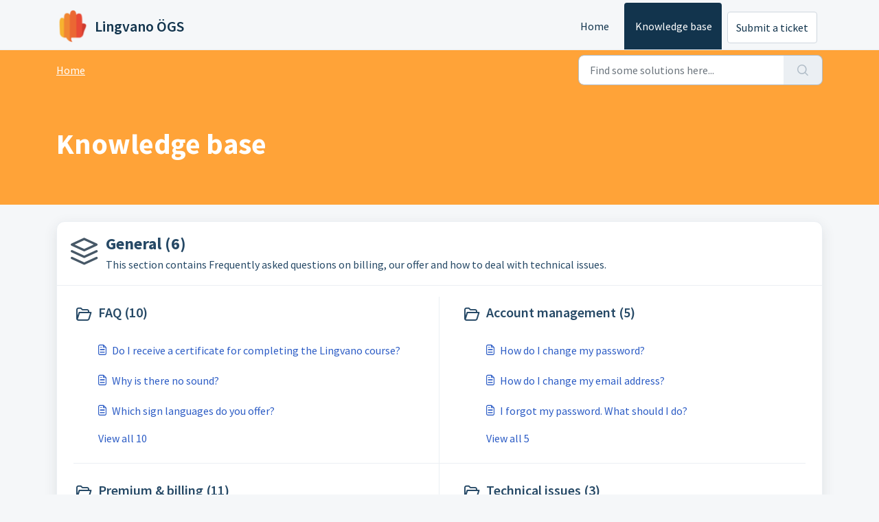

--- FILE ---
content_type: text/html; charset=utf-8
request_url: https://help-oegs.lingvano.com/en/support/solutions
body_size: 6509
content:
<!DOCTYPE html>
<html lang="en" data-date-format="non_us" dir="ltr">

<head>

  <meta name="csrf-param" content="authenticity_token" />
<meta name="csrf-token" content="YnLfrY7g7SWcPbj+6Ow4jOJ5vifcdAkC134z6YdfrqRv2hHCI5OcakKMkg3I4jbVzcGw29DXLsTXEPh9cmqJ2g==" />

  <link rel='shortcut icon' href='https://s3.eu-central-1.amazonaws.com/euc-cdn.freshdesk.com/data/helpdesk/attachments/production/101053901571/fav_icon/W6qneZcNjVNq-5p6RyazTFpI7kQr3ElzLw.png' />

  <!-- Title for the page -->
<title> Solutions : Lingvano ÖGS </title>

<!-- Meta information -->

      <meta charset="utf-8" />
      <meta http-equiv="X-UA-Compatible" content="IE=edge,chrome=1" />
      <meta name="description" content= "" />
      <meta name="author" content= "" />
       <meta property="og:title" content="Solutions" />  <meta property="og:url" content="https://help-oegs.lingvano.com/en/support/solutions" />  <meta property="og:image" content="https://s3.eu-central-1.amazonaws.com/euc-cdn.freshdesk.com/data/helpdesk/attachments/production/101053901570/logo/C2ZcC2SeLz5A-d-dSFXoWH7CVqBSS5F3hw.png?X-Amz-Algorithm=AWS4-HMAC-SHA256&amp;amp;X-Amz-Credential=AKIAS6FNSMY2XLZULJPI%2F20260120%2Feu-central-1%2Fs3%2Faws4_request&amp;amp;X-Amz-Date=20260120T110530Z&amp;amp;X-Amz-Expires=604800&amp;amp;X-Amz-SignedHeaders=host&amp;amp;X-Amz-Signature=3bdc7a9aa1ddc2e7617d9bc80368912fc90ba059646157eb2b207a3942c13784" />  <meta property="og:site_name" content="Lingvano ÖGS" />  <meta property="og:type" content="article" />  <meta name="twitter:title" content="Solutions" />  <meta name="twitter:url" content="https://help-oegs.lingvano.com/en/support/solutions" />  <meta name="twitter:image" content="https://s3.eu-central-1.amazonaws.com/euc-cdn.freshdesk.com/data/helpdesk/attachments/production/101053901570/logo/C2ZcC2SeLz5A-d-dSFXoWH7CVqBSS5F3hw.png?X-Amz-Algorithm=AWS4-HMAC-SHA256&amp;amp;X-Amz-Credential=AKIAS6FNSMY2XLZULJPI%2F20260120%2Feu-central-1%2Fs3%2Faws4_request&amp;amp;X-Amz-Date=20260120T110530Z&amp;amp;X-Amz-Expires=604800&amp;amp;X-Amz-SignedHeaders=host&amp;amp;X-Amz-Signature=3bdc7a9aa1ddc2e7617d9bc80368912fc90ba059646157eb2b207a3942c13784" />  <meta name="twitter:card" content="summary" />  <link rel="canonical" href="https://help-oegs.lingvano.com/en/support/solutions" />  <link rel='alternate' hreflang="en" href="https://help-oegs.lingvano.com/en/support/solutions"/>  <link rel='alternate' hreflang="de" href="https://help-oegs.lingvano.com/de/support/solutions"/> 

<!-- Responsive setting -->
<link rel="apple-touch-icon" href="https://s3.eu-central-1.amazonaws.com/euc-cdn.freshdesk.com/data/helpdesk/attachments/production/101053901571/fav_icon/W6qneZcNjVNq-5p6RyazTFpI7kQr3ElzLw.png" />
        <link rel="apple-touch-icon" sizes="72x72" href="https://s3.eu-central-1.amazonaws.com/euc-cdn.freshdesk.com/data/helpdesk/attachments/production/101053901571/fav_icon/W6qneZcNjVNq-5p6RyazTFpI7kQr3ElzLw.png" />
        <link rel="apple-touch-icon" sizes="114x114" href="https://s3.eu-central-1.amazonaws.com/euc-cdn.freshdesk.com/data/helpdesk/attachments/production/101053901571/fav_icon/W6qneZcNjVNq-5p6RyazTFpI7kQr3ElzLw.png" />
        <link rel="apple-touch-icon" sizes="144x144" href="https://s3.eu-central-1.amazonaws.com/euc-cdn.freshdesk.com/data/helpdesk/attachments/production/101053901571/fav_icon/W6qneZcNjVNq-5p6RyazTFpI7kQr3ElzLw.png" />
        <meta name="viewport" content="width=device-width, initial-scale=1.0, maximum-scale=5.0, user-scalable=yes" /> 

<script>
  const queryString = window.location.search;
  const matches = queryString.match(/\?email=(.*)/);
  if (matches && matches[1] && matches[1].includes('@')) {
    localStorage.setItem('prefillEmail', matches[1]);
    
    if (history) {
  	history.replaceState('', undefined, window.location.href.replace(matches[0], ''));
  	}
  }
</script>

  <link rel="icon" href="https://s3.eu-central-1.amazonaws.com/euc-cdn.freshdesk.com/data/helpdesk/attachments/production/101053901571/fav_icon/W6qneZcNjVNq-5p6RyazTFpI7kQr3ElzLw.png" />

  <link rel="stylesheet" href="/assets/cdn/portal/styles/theme.css?FD003" nonce="xpscI6nofySy0S9Jmchbsw=="/>

  <style type="text/css" nonce="xpscI6nofySy0S9Jmchbsw=="> /* theme */ .portal--light {
              --fw-body-bg: #F5F7F9;
              --fw-header-bg: #F5F7F9;
              --fw-header-text-color: #12344D;
              --fw-helpcenter-bg: #ffa338;
              --fw-helpcenter-text-color: #FFFFFF;
              --fw-footer-bg: #796f6a;
              --fw-footer-text-color: #FFFFFF;
              --fw-tab-active-color: #12344D;
              --fw-tab-active-text-color: #FFFFFF;
              --fw-tab-hover-color: #FFFFFF;
              --fw-tab-hover-text-color: #12344D;
              --fw-btn-background: #FFFFFF;
              --fw-btn-text-color: #12344D;
              --fw-btn-primary-background: #12344D;
              --fw-btn-primary-text-color: #FFFFFF;
              --fw-baseFont: Source Sans Pro;
              --fw-textColor: #264966;
              --fw-headingsFont: Source Sans Pro;
              --fw-linkColor: #2C5CC5;
              --fw-linkColorHover: #021519;
              --fw-inputFocusRingColor: #EBEFF3;
              --fw-formInputFocusColor: #EBEFF3;
              --fw-card-bg: #FFFFFF;
              --fw-card-fg: #264966;
              --fw-card-border-color: #EBEFF3;
              --fw-nonResponsive: #F5F7F9;
              --bs-body-font-family: Source Sans Pro;
    } </style>

    <style type="text/css" nonce="xpscI6nofySy0S9Jmchbsw==">
      .fw-content--single-article a {
  text-decoration: underline;
}

.fw-content--single-article a:hover {
 text-decoration: none; 
}

.fw-sidebar .print a,
.fw-search-meta-info .text-start p,
.fw-article-info .line-clamp-2.fw-meta-info,
.fw-nav-dropdown-wrapper {
  display: none !important;
}

.fw-wrapper-shadow .fw-content--single-article li,
.fw-wrapper-shadow .fw-content--single-article p {
  font-size: 16px !important;
}

.fw-wrapper-shadow .fw-content--single-article pre.fd-callout--note {
  font-size: 13px; 
}

@media screen and (max-width: 600px) {
	.navbar .fw-brand-name {
 		display: none; 
	}
}
    </style>
  <link href='https://fonts.googleapis.com/css?family=Source+Sans+Pro:regular,italic,600,700,700italic' rel='stylesheet' type='text/css' nonce='xpscI6nofySy0S9Jmchbsw=='>

  <script type="text/javascript" nonce="xpscI6nofySy0S9Jmchbsw==">
    window.cspNonce = "xpscI6nofySy0S9Jmchbsw==";
  </script>

  <script src="/assets/cdn/portal/scripts/nonce.js" nonce="xpscI6nofySy0S9Jmchbsw=="></script>

  <script src="/assets/cdn/portal/vendor.js" nonce="xpscI6nofySy0S9Jmchbsw=="></script>

  <script src="/assets/cdn/portal/scripts/head.js" nonce="xpscI6nofySy0S9Jmchbsw=="></script>

  <script type="text/javascript" nonce="xpscI6nofySy0S9Jmchbsw==">
      window.store = {};
window.store = {
  assetPath: "/assets/cdn/portal/",
  defaultLocale: "en",
  currentLocale: "en",
  currentPageName: "solution_home",
  portal: {"id":101000078538,"name":"Lingvano ÖGS","product_id":101000000632},
  portalAccess: {"hasSolutions":true,"hasForums":false,"hasTickets":false,"accessCount":1},
  account: {"id":2213204,"name":"Lingvano","time_zone":"Eastern Time (US & Canada)","companies":[]},
  vault_service: {"url":"https://vault-service-eu.freshworks.com/data","max_try":2,"product_name":"fd"},
  blockedExtensions: "",
  allowedExtensions: "",
  search: {"all":"/en/support/search","solutions":"/en/support/search/solutions","topics":"/en/support/search/topics","tickets":"/en/support/search/tickets"},
  portalLaunchParty: {
    enableStrictSearch: false,
    ticketFragmentsEnabled: false,
    homepageNavAccessibilityEnabled: false,
    channelIdentifierFieldsEnabled: false,
  },





    marketplace: {"token":"eyJ0eXAiOiJKV1QiLCJhbGciOiJIUzI1NiJ9.[base64].dqGNrQ52y5Dfp5W52RlrGv3hlQ8-YeELvkMcDfH--3U","data_pipe_key":"634cd594466a52fa53c54b5b34779134","region":"euc","org_domain":"lingvano-team.myfreshworks.com"},

  pod: "eu-central-1",
  region: "EU",
};
  </script>


</head>

<body class="portal portal--light  ">
  
  <header class="container-fluid px-0 fw-nav-wrapper fixed-top">
  <section class="bg-light container-fluid">
    <div class="container">
      <a  id="" href="#fw-main-content" class="visually-hidden visually-hidden-focusable p-8 my-12 btn btn-outline-primary"

>Skip to main content</a>
    </div>
  </section>

  
    <section class="container">
      <nav class="navbar navbar-expand-xl navbar-light px-0 py-8 pt-xl-4 pb-xl-0">
        

    <a class="navbar-brand d-flex align-items-center" href="/en/support/home">
      <img data-src="https://s3.eu-central-1.amazonaws.com/euc-cdn.freshdesk.com/data/helpdesk/attachments/production/101053901570/logo/C2ZcC2SeLz5A-d-dSFXoWH7CVqBSS5F3hw.png" loading="lazy" alt="Freshworks Logo" class="lazyload d-inline-block align-top me-4 fw-brand-logo" />
      <div class="fs-22 semi-bold fw-brand-name ms-4" title="Lingvano ÖGS">Lingvano ÖGS</div>
   </a>


        <button class="navbar-toggler collapsed" type="button" data-bs-toggle="collapse" data-bs-target="#navbarContent" aria-controls="navbarContent" aria-expanded="false" aria-label="Toggle navigation" id="navbarContentToggler">
  <span class="icon-bar"></span>
  <span class="icon-bar"></span>
  <span class="icon-bar"></span>
</button>

        <div class="collapse navbar-collapse" id="navbarContent">
          <ul class="navbar-nav ms-auto mt-64 mt-xl-0">
            
              <li class="nav-item ">
                <a href="/en/support/home" class="nav-link">
                  <span class="d-md-none icon-home"></span> Home
                </a>
              </li>
            
              <li class="nav-item active">
                <a href="/en/support/solutions" class="nav-link">
                  <span class="d-md-none icon-solutions"></span> Knowledge base
                </a>
              </li>
            
            <li class="nav-item no-hover">
             <a  id="" href="/en/support/tickets/new" class="btn fw-secondary-button"

>Submit a ticket</a>
            </li>
          </ul>
          <ul class="navbar-nav flex-row align-items-center ps-8 fw-nav-dropdown-wrapper">
            

    <li class="nav-item no-hover fw-login">
      <a  id="" href="/en/support/login" class="nav-link pe-8"

>Login</a>
    </li>
    


            <li class="nav-item dropdown no-hover ms-auto">
             <a  id="" href="#" class="nav-link dropdown-toggle"

    id = "languageDropdown"

    role = "button"

    data-bs-toggle = "dropdown"

    aria-haspopup = "true"

    aria-expanded = "false"

>English</a>
<div class="dropdown-menu fw-languageDropdown" aria-labelledby="languageDropdown">
 
 <a class="dropdown-item d-none" href="/en/support/solutions">English</a>
 
 <a class="dropdown-item" href="/de/support/solutions">German</a>
 
</div>


            </li>
          </ul>
        </div>
      </nav>
    </section>
    <div class="nav-overlay d-none"></div>
  
</header>



<main class="fw-main-wrapper" id="fw-main-content">
    <section class="fw-sticky fw-searchbar-wrapper">
    <div class="container">
      <div class="row align-items-center py-8">
        <div class="col-md-6">
          <nav aria-label="breadcrumb">
    <ol class="breadcrumb">
        
          
            
              <li class="breadcrumb-item"><a href="/en/support/home">Home</a></li>
            
          
            
              <li class="breadcrumb-item breadcrumb-active-item d-lg-none" aria-current="page">Knowledge base</li>
            
          
        
    </ol>
</nav>

        </div>
        <div class="col-md-4 ms-auto">
          
<form action="/en/support/search/solutions" id="fw-search-form" data-current-tab="solutions">
  <div class="form-group fw-search  my-0">
    <div class="input-group">
      <input type="text" class="form-control" id="searchInput" name="term" value="" placeholder="Find some solutions here..." autocomplete="off" aria-label="Find some solutions here...">
      <button class="btn px-20 input-group-text" id="btnSearch" type="submit" aria-label="Search"><span class="icon-search"></span></button>
    </div>

    <div class="visually-hidden">
      <span id="srSearchUpdateMessage" aria-live="polite"></span>
    </div>

    <div class="fw-autocomplete-wrapper box-shadow bg-light br-8 p-16 d-none">
      <div class="fw-autocomplete-header " role="tablist">
        <button class="fw-search-tab " data-tab="all" role="tab" aria-selected="false">
          All
        </button>
        
          <button class="fw-search-tab fw-active-search-tab" data-tab="solutions" role="tab" aria-selected="true">
            Articles
          </button>
        
        
        
      </div>

      <div class="fw-loading my-80 d-none"></div>

      <div class="fw-autocomplete-focus">

        <div class="fw-recent-search">
          <div class="fw-recent-title d-none row align-items-center">
            <div class="col-8 fs-20 semi-bold"><span class="icon-recent me-8"></span>Recent Searches</div>
            <div class="col-4 px-0 text-end"><button class="btn btn-link fw-clear-all">Clear all</button></div>
          </div>
          <p class="ps-32 fw-no-recent-searches mb-16 d-none">No recent searches</p>
          <ul class="fw-no-bullet fw-recent-searches mb-16 d-none"></ul>
        </div>

        <div class="fw-popular-articles-search">
          <p class="fs-20 semi-bold fw-popular-title d-none"><span class="icon-article me-8"></span> Popular Articles</p>
          <ul class="fw-no-bullet fw-popular-topics d-none"></ul>
        </div>

        <div class="fw-solutions-search-results fw-results d-none">
          <hr class="mt-24" />
          <div class="fw-solutions-search-results-title row align-items-center">
            <div class="col-8 fs-20 semi-bold"><span class="icon-article me-8"></span>Articles</div>
            <div class="col-4 px-0 text-end"><a class="btn btn-link fw-view-all fw-solutions-view-all" href="/en/support/search/solutions">View all</a></div>
          </div>
          <ul class="fw-no-bullet fw-search-results fw-solutions-search-results-container"></ul>
        </div>

        <div class="fw-topics-search-results fw-results d-none">
          <hr class="mt-24" />
          <div class="fw-topics-search-results-title row align-items-center">
            <div class="col-8 fs-20 semi-bold"><span class="icon-topic me-8"></span>Topics</div>
            <div class="col-4 px-0 text-end"><a class="btn btn-link fw-view-all fw-topics-view-all" href="/en/support/search/topics">View all</a></div>
          </div>
          <ul class="fw-no-bullet fw-search-results fw-topics-search-results-container"></ul>
        </div>

        <div class="fw-tickets-search-results fw-results d-none">
          <hr class="mt-24" />
          <div class="fw-tickets-search-results-title row align-items-center">
            <div class="col-8 fs-20 semi-bold"><span class="icon-ticket me-8"></span>Tickets</div>
            <div class="col-4 px-0 text-end"><a class="btn btn-link fw-view-all fw-tickets-view-all" href="/en/support/search/tickets">View all</a></div>
          </div>
          <ul class="fw-no-bullet fw-search-results fw-tickets-search-results-container"></ul>
        </div>
      </div>

      <div class="fw-autocomplete-noresults d-none text-center py-40">
        <img src="/assets/cdn/portal/images/no-results.png" class="img-fluid fw-no-results-img" alt="no results" />
        <p class="mt-24 text-secondary">Sorry! nothing found for <br /> <span id="input_term"></span></p>
      </div>
    </div>
  </div>
</form>

        </div>
      </div>
    </div>
  </section>
  <section class="container-fluid px-0 fw-page-title-wrapper">
    <div class="container">
      <div class="py-24 py-lg-60 mx-0 fw-search-meta-info g-0">
        <div class="text-start">
          <h1 class="fw-page-title">Knowledge base</h1>
        </div>
      </div>
    </div>
  </section>

  <section class="container-fluid px-0 py-24">
    <div class="container">
       <div class="alert alert-with-close notice hide" id="noticeajax"></div> 
      
        
          <section class="row fw-category-wrapper box-shadow br-12 mx-0 g-0 bg-light">
            <div class="col-12 fw-section-heading align-items-center">
              
                <div class="fw-icon-holder pe-12">
                  <span class="icon-category"></span>
                </div>
              
              <div class="info">
                <h2>
                 <a  id="" href="/en/support/solutions/101000144878" class=""

>General (6)</a>
                </h2>
                <p>This section contains Frequently asked questions on billing, our offer and how to deal with technical issues.</p>
              </div>
            </div>

            <div class="row mx-0 fw-section-content g-0">
              
                
                  <div class="col-md-6 fw-folder">
                    <div class="fs-20 mb-24 semi-bold">
                     <a  id="" href="/en/support/solutions/folders/101000213841" class="fw-heading d-flex"

    role = "heading"

><div class='fw-folder-icon text-center pt-4 me-8'><span class='icon-folder'></span></div><div class='line-clamp-2'> FAQ (10)</div></a>
                    </div>
                    <ul class="fw-no-bullet ms-36">
                      
                        <li>
                         <a  id="" href="/en/support/solutions/articles/101000364771-do-i-receive-a-certificate-for-completing-the-lingvano-course-" class="d-flex"

><div class='pe-8'><span class='icon-article'></span></div><div class='line-clamp-2'>Do I receive a certificate for completing the Lingvano course?</div></a>
                        </li>
                      
                        <li>
                         <a  id="" href="/en/support/solutions/articles/101000365154-why-is-there-no-sound-" class="d-flex"

><div class='pe-8'><span class='icon-article'></span></div><div class='line-clamp-2'>Why is there no sound?</div></a>
                        </li>
                      
                        <li>
                         <a  id="" href="/en/support/solutions/articles/101000374788-which-sign-languages-do-you-offer-" class="d-flex"

><div class='pe-8'><span class='icon-article'></span></div><div class='line-clamp-2'>Which sign languages do you offer?</div></a>
                        </li>
                      
                    </ul>
                    
                      <a  id="" href="/en/support/solutions/folders/101000213841" class="ms-36 my-16 d-block"

>View all 10</a>
                    
                  </div>
                
              
                
                  <div class="col-md-6 fw-folder">
                    <div class="fs-20 mb-24 semi-bold">
                     <a  id="" href="/en/support/solutions/folders/101000432392" class="fw-heading d-flex"

    role = "heading"

><div class='fw-folder-icon text-center pt-4 me-8'><span class='icon-folder'></span></div><div class='line-clamp-2'> Account management (5)</div></a>
                    </div>
                    <ul class="fw-no-bullet ms-36">
                      
                        <li>
                         <a  id="" href="/en/support/solutions/articles/101000364766-how-do-i-change-my-password-" class="d-flex"

><div class='pe-8'><span class='icon-article'></span></div><div class='line-clamp-2'>How do I change my password?</div></a>
                        </li>
                      
                        <li>
                         <a  id="" href="/en/support/solutions/articles/101000364737-how-do-i-change-my-email-address-" class="d-flex"

><div class='pe-8'><span class='icon-article'></span></div><div class='line-clamp-2'>How do I change my email address?</div></a>
                        </li>
                      
                        <li>
                         <a  id="" href="/en/support/solutions/articles/101000364769-i-forgot-my-password-what-should-i-do-" class="d-flex"

><div class='pe-8'><span class='icon-article'></span></div><div class='line-clamp-2'>I forgot my password. What should I do?</div></a>
                        </li>
                      
                    </ul>
                    
                      <a  id="" href="/en/support/solutions/folders/101000432392" class="ms-36 my-16 d-block"

>View all 5</a>
                    
                  </div>
                
              
                
                  <div class="col-md-6 fw-folder">
                    <div class="fs-20 mb-24 semi-bold">
                     <a  id="" href="/en/support/solutions/folders/101000222671" class="fw-heading d-flex"

    role = "heading"

><div class='fw-folder-icon text-center pt-4 me-8'><span class='icon-folder'></span></div><div class='line-clamp-2'> Premium &amp; billing (11)</div></a>
                    </div>
                    <ul class="fw-no-bullet ms-36">
                      
                        <li>
                         <a  id="" href="/en/support/solutions/articles/101000374785-how-much-does-lingvano-cost-" class="d-flex"

><div class='pe-8'><span class='icon-article'></span></div><div class='line-clamp-2'>How much does Lingvano cost?</div></a>
                        </li>
                      
                        <li>
                         <a  id="" href="/en/support/solutions/articles/101000369130-how-can-i-cancel-my-subscription-" class="d-flex"

><div class='pe-8'><span class='icon-article'></span></div><div class='line-clamp-2'>How can I cancel my subscription?</div></a>
                        </li>
                      
                        <li>
                         <a  id="" href="/en/support/solutions/articles/101000369135-can-i-pay-the-annual-subscription-month-by-month-instead-of-all-at-once-" class="d-flex"

><div class='pe-8'><span class='icon-article'></span></div><div class='line-clamp-2'>Can I pay the annual subscription month by month instead of all at once?</div></a>
                        </li>
                      
                    </ul>
                    
                      <a  id="" href="/en/support/solutions/folders/101000222671" class="ms-36 my-16 d-block"

>View all 11</a>
                    
                  </div>
                
              
                
                  <div class="col-md-6 fw-folder">
                    <div class="fs-20 mb-24 semi-bold">
                     <a  id="" href="/en/support/solutions/folders/101000236966" class="fw-heading d-flex"

    role = "heading"

><div class='fw-folder-icon text-center pt-4 me-8'><span class='icon-folder'></span></div><div class='line-clamp-2'> Technical issues (3)</div></a>
                    </div>
                    <ul class="fw-no-bullet ms-36">
                      
                        <li>
                         <a  id="" href="/en/support/solutions/articles/101000374798-why-is-the-video-not-loading-" class="d-flex"

><div class='pe-8'><span class='icon-article'></span></div><div class='line-clamp-2'>Why is the video not loading?</div></a>
                        </li>
                      
                        <li>
                         <a  id="" href="/en/support/solutions/articles/101000374811-why-does-the-mirror-not-work-" class="d-flex"

><div class='pe-8'><span class='icon-article'></span></div><div class='line-clamp-2'>Why does the mirror not work?</div></a>
                        </li>
                      
                        <li>
                         <a  id="" href="/en/support/solutions/articles/101000462186-why-is-my-progress-lost-" class="d-flex"

><div class='pe-8'><span class='icon-article'></span></div><div class='line-clamp-2'>Why is my progress lost?</div></a>
                        </li>
                      
                    </ul>
                    
                  </div>
                
              
                
                  <div class="col-md-6 fw-folder">
                    <div class="fs-20 mb-24 semi-bold">
                     <a  id="" href="/en/support/solutions/folders/101000222698" class="fw-heading d-flex"

    role = "heading"

><div class='fw-folder-icon text-center pt-4 me-8'><span class='icon-folder'></span></div><div class='line-clamp-2'> Other (5)</div></a>
                    </div>
                    <ul class="fw-no-bullet ms-36">
                      
                        <li>
                         <a  id="" href="/en/support/solutions/articles/101000374775-do-you-offer-a-family-plan-" class="d-flex"

><div class='pe-8'><span class='icon-article'></span></div><div class='line-clamp-2'>Do you offer a family plan?</div></a>
                        </li>
                      
                        <li>
                         <a  id="" href="/en/support/solutions/articles/101000469316-how-can-i-reset-my-progress-" class="d-flex"

><div class='pe-8'><span class='icon-article'></span></div><div class='line-clamp-2'>How can I reset my progress?</div></a>
                        </li>
                      
                        <li>
                         <a  id="" href="/en/support/solutions/articles/101000369153-can-i-buy-a-lingvano-subscription-as-a-gift-" class="d-flex"

><div class='pe-8'><span class='icon-article'></span></div><div class='line-clamp-2'>Can I buy a Lingvano subscription as a gift?</div></a>
                        </li>
                      
                    </ul>
                    
                      <a  id="" href="/en/support/solutions/folders/101000222698" class="ms-36 my-16 d-block"

>View all 5</a>
                    
                  </div>
                
              
                
                  <div class="col-md-6 fw-folder">
                    <div class="fs-20 mb-24 semi-bold">
                     <a  id="" href="/en/support/solutions/folders/101000432394" class="fw-heading d-flex"

    role = "heading"

><div class='fw-folder-icon text-center pt-4 me-8'><span class='icon-folder'></span></div><div class='line-clamp-2'> Content (4)</div></a>
                    </div>
                    <ul class="fw-no-bullet ms-36">
                      
                        <li>
                         <a  id="" href="/en/support/solutions/articles/101000365167-how-much-learning-content-does-lingvano-offer-" class="d-flex"

><div class='pe-8'><span class='icon-article'></span></div><div class='line-clamp-2'>How much learning content does Lingvano offer?</div></a>
                        </li>
                      
                        <li>
                         <a  id="" href="/en/support/solutions/articles/101000365169-will-there-be-more-lessons-content-" class="d-flex"

><div class='pe-8'><span class='icon-article'></span></div><div class='line-clamp-2'>Will there be more lessons/content?</div></a>
                        </li>
                      
                        <li>
                         <a  id="" href="/en/support/solutions/articles/101000365181-why-isn-t-lingvano-free-" class="d-flex"

><div class='pe-8'><span class='icon-article'></span></div><div class='line-clamp-2'>Why isn&#39;t Lingvano free?</div></a>
                        </li>
                      
                    </ul>
                    
                      <a  id="" href="/en/support/solutions/folders/101000432394" class="ms-36 my-16 d-block"

>View all 4</a>
                    
                  </div>
                
              
            </div>
          </section>
        
      
        
          <section class="row fw-category-wrapper box-shadow br-12 mx-0 g-0 bg-light">
            <div class="col-12 fw-section-heading align-items-center">
              
                <div class="fw-icon-holder pe-12">
                  <span class="icon-category"></span>
                </div>
              
              <div class="info">
                <h2>
                 <a  id="" href="/en/support/solutions/101000254428" class=""

>Lingvano for Business (1)</a>
                </h2>
                <p>This category contains articles specifically for our B2B offering.</p>
              </div>
            </div>

            <div class="row mx-0 fw-section-content g-0">
              
                
                  <div class="col-md-6 fw-folder">
                    <div class="fs-20 mb-24 semi-bold">
                     <a  id="" href="/en/support/solutions/folders/101000432593" class="fw-heading d-flex"

    role = "heading"

><div class='fw-folder-icon text-center pt-4 me-8'><span class='icon-folder'></span></div><div class='line-clamp-2'> Onboarding (1)</div></a>
                    </div>
                    <ul class="fw-no-bullet ms-36">
                      
                        <li>
                         <a  id="" href="/en/support/solutions/articles/101000491711-onboarding-guide-for-admins" class="d-flex"

><div class='pe-8'><span class='icon-article'></span></div><div class='line-clamp-2'>Onboarding guide for admins</div></a>
                        </li>
                      
                    </ul>
                    
                  </div>
                
              
            </div>
          </section>
        
      
    </div>
  </section>

</main>


 <footer class="container-fluid px-0">
   <section class="fw-contact-info">
     <p class="fw-contacts">
       
     </p>
   </section>
   <section class="fw-credit">
     <nav class="fw-laws">
        
        
        
        
     </nav>
   </section>
 </footer>


  

  <div class="modal-backdrop fade d-none" id="overlay"></div>

  <script src="/assets/cdn/portal/scripts/bottom.js" nonce="xpscI6nofySy0S9Jmchbsw=="></script>

  <script src="/assets/cdn/portal/scripts/locales/en.js" nonce="xpscI6nofySy0S9Jmchbsw=="></script>


    <script src="/assets/cdn/portal/scripts/marketplace.js" nonce="xpscI6nofySy0S9Jmchbsw==" async></script>


  <script src="/assets/cdn/portal/scripts/integrations.js"  nonce="xpscI6nofySy0S9Jmchbsw==" async></script>
  





</body>

</html>